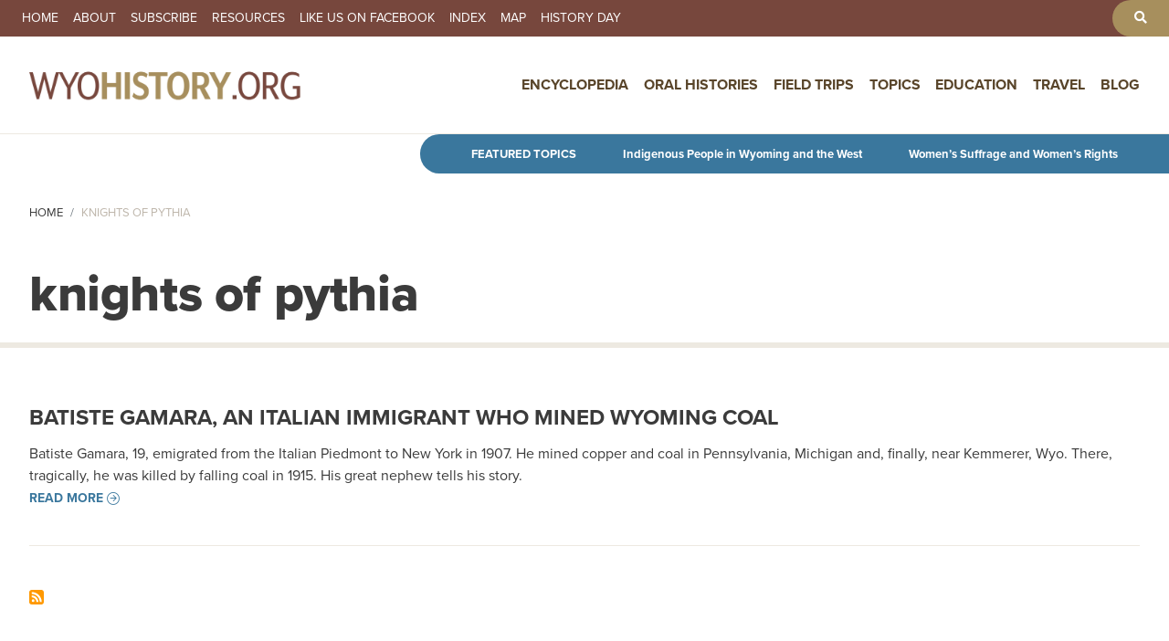

--- FILE ---
content_type: text/html; charset=UTF-8
request_url: https://wyohistory.org/tags/knights-pythia
body_size: 6382
content:
<!DOCTYPE html>
<html lang="en" dir="ltr">
  <head>
    <meta charset="utf-8" />
<link rel="canonical" href="https://wyohistory.org/tags/knights-pythia" />
<meta name="Generator" content="Drupal 11 (https://www.drupal.org)" />
<meta name="MobileOptimized" content="width" />
<meta name="HandheldFriendly" content="true" />
<meta name="viewport" content="width=device-width, initial-scale=1, shrink-to-fit=no" />
<meta http-equiv="x-ua-compatible" content="ie=edge" />
<link rel="icon" href="/themes/wyoming/favicon.png" type="image/png" />
<link rel="alternate" type="application/rss+xml" title="knights of pythia" href="https://wyohistory.org/taxonomy/term/924/feed" />

    <title>Tags: knights of pythia | WyoHistory.org</title>
    <link rel="stylesheet" media="all" href="/sites/default/files/css/css_Ffw9HCt0m2RSeY1cnypJEFiBh7761KRkrQZWkx-FAdY.css?delta=0&amp;language=en&amp;theme=wyoming&amp;include=[base64]" />
<link rel="stylesheet" media="all" href="/sites/default/files/css/css_sC9-PTVsUhkMvZACPFDAKXow7nhdmjYOUUfPPkEohdQ.css?delta=1&amp;language=en&amp;theme=wyoming&amp;include=[base64]" />
<link rel="stylesheet" media="all" href="//cdn.jsdelivr.net/npm/bootstrap@5.2.0/dist/css/bootstrap.min.css" />
<link rel="stylesheet" media="all" href="/sites/default/files/css/css_O2_WPvOnxiqHIYE-BIy0QGmzde8PJQa9SBBhdVIQE0Q.css?delta=3&amp;language=en&amp;theme=wyoming&amp;include=[base64]" />
<link rel="stylesheet" media="print" href="/sites/default/files/css/css_2bM7O4kGkDQZI6wdpCg97RGFucxJmseRwwJ40IrMC28.css?delta=4&amp;language=en&amp;theme=wyoming&amp;include=[base64]" />

    <script type="application/json" data-drupal-selector="drupal-settings-json">{"path":{"baseUrl":"\/","pathPrefix":"","currentPath":"taxonomy\/term\/924","currentPathIsAdmin":false,"isFront":false,"currentLanguage":"en"},"pluralDelimiter":"\u0003","suppressDeprecationErrors":true,"ajaxPageState":{"libraries":"[base64]","theme":"wyoming","theme_token":null},"ajaxTrustedUrl":[],"gtag":{"tagId":"G-FNNJC0DVY1","consentMode":false,"otherIds":[],"events":[],"additionalConfigInfo":[]},"colorbox":{"transition":"fade","speed":350,"opacity":0.84999999999999997779553950749686919152736663818359375,"slideshow":false,"slideshowAuto":true,"slideshowSpeed":2500,"slideshowStart":"start slideshow","slideshowStop":"stop slideshow","current":"{current} of {total}","previous":"\u00ab Prev","next":"Next \u00bb","close":"Close","overlayClose":true,"returnFocus":true,"maxWidth":"90%","maxHeight":"95%","initialWidth":"300","initialHeight":"250","fixed":true,"scrolling":true,"mobiledetect":true,"mobiledevicewidth":"480px"},"data":{"extlink":{"extTarget":true,"extTargetAppendNewWindowDisplay":true,"extTargetAppendNewWindowLabel":"(opens in a new window)","extTargetNoOverride":false,"extNofollow":false,"extTitleNoOverride":false,"extNoreferrer":true,"extFollowNoOverride":false,"extClass":"0","extLabel":"(link is external)","extImgClass":false,"extSubdomains":true,"extExclude":"","extInclude":"","extCssExclude":"","extCssInclude":"","extCssExplicit":"","extAlert":false,"extAlertText":"This link will take you to an external web site. We are not responsible for their content.","extHideIcons":false,"mailtoClass":"0","telClass":"","mailtoLabel":"(link sends email)","telLabel":"(link is a phone number)","extUseFontAwesome":false,"extIconPlacement":"append","extPreventOrphan":false,"extFaLinkClasses":"fa fa-external-link","extFaMailtoClasses":"fa fa-envelope-o","extAdditionalLinkClasses":"","extAdditionalMailtoClasses":"","extAdditionalTelClasses":"","extFaTelClasses":"fa fa-phone","allowedDomains":[],"extExcludeNoreferrer":""}},"ckeditorAccordion":{"accordionStyle":{"collapseAll":1,"keepRowsOpen":0,"animateAccordionOpenAndClose":1,"openTabsWithHash":1,"allowHtmlInTitles":0}},"views":{"ajax_path":"\/views\/ajax","ajaxViews":{"views_dom_id:abd165dbd7f83251c60493abe3c121ad5133809d1139bf3bfa5cb7d05b9ae0a1":{"view_name":"taxonomy_term","view_display_id":"page_1","view_args":"924","view_path":"\/taxonomy\/term\/924","view_base_path":"taxonomy\/term\/%","view_dom_id":"abd165dbd7f83251c60493abe3c121ad5133809d1139bf3bfa5cb7d05b9ae0a1","pager_element":0}}},"user":{"uid":0,"permissionsHash":"5de523ee17c1884625d05959353b449440ba7141383235999b81514eba0f7c33"}}</script>
<script src="/core/assets/vendor/jquery/jquery.min.js?v=4.0.0-rc.1"></script>
<script src="/modules/contrib/jquery_deprecated_functions/js/jquery.deprecated.functions.js?v=1.x"></script>
<script src="/sites/default/files/js/js_YFZBRyJgiW64RBxpl3Wni_EhXdO0J-6ChiYdRZd9yL4.js?scope=header&amp;delta=2&amp;language=en&amp;theme=wyoming&amp;include=[base64]"></script>
<script src="/modules/contrib/google_tag/js/gtag.js?t5tt2i"></script>

	<link rel="icon" type="image/png" href="/sites/default/files/iconsnew/favicon-96x96.png" sizes="96x96" />
	<link rel="icon" type="image/svg+xml" href="/sites/default/files/iconsnew/favicon.svg" />
	<link rel="shortcut icon" href="/sites/default/files/iconsnew/favicon.ico" />
	<link rel="apple-touch-icon" sizes="180x180" href="/sites/default/files/iconsnew/apple-touch-icon.png" />
	<meta name="apple-mobile-web-app-title" content="WyoHistory.org" />
	<link rel="manifest" href="/sites/default/files/iconsnew/site.webmanifest" />
	<link rel="stylesheet" href="https://use.typekit.net/lmv0msb.css">
  </head>
  <body class="layout-no-sidebars has-featured-top page-taxonomy-term-924 page-vocabulary-tags page-view-taxonomy-term path-taxonomy">
    <a href="#main-content" class="visually-hidden focusable skip-link">
      Skip to main content
    </a>

    
      <div class="dialog-off-canvas-main-canvas" data-off-canvas-main-canvas>
    
<div id="page-wrapper">
  <div id="page">
    <header id="header" class="header" role="banner" aria-label="Site header">
                        <nav class="navbar" id="navbar-top">
                          <section class="row region region-secondary-menu">
    <nav role="navigation" aria-labelledby="block-secondarynavigation-menu" id="block-secondarynavigation" class="block block-menu navigation menu--secondary-navigation">
            
  <h2 class="visually-hidden" id="block-secondarynavigation-menu">Secondary Navigation</h2>
  

        
                  <ul class="clearfix nav" data-component-id="bootstrap_barrio:menu">
                    <li class="nav-item">
                <a href="/" class="nav-link nav-link--" data-drupal-link-system-path="&lt;front&gt;">Home</a>
              </li>
                <li class="nav-item">
                <a href="/about" class="nav-link nav-link--about" data-drupal-link-system-path="node/4">About</a>
              </li>
                <li class="nav-item">
                <a href="/subscribe" class="nav-link nav-link--subscribe" data-drupal-link-system-path="node/146">Subscribe</a>
              </li>
                <li class="nav-item">
                <a href="/resources" class="nav-link nav-link--resources" data-drupal-link-system-path="node/147">Resources</a>
              </li>
                <li class="nav-item">
                <a href="https://www.facebook.com/WyoHistory.org" target="_blank" class="nav-link nav-link-https--wwwfacebookcom-wyohistoryorg">Like us on Facebook</a>
              </li>
                <li class="nav-item">
                <a href="/index" class="nav-link nav-link--index" data-drupal-link-system-path="node/148">Index</a>
              </li>
                <li class="nav-item">
                <a href="/map" class="nav-link nav-link--map" data-drupal-link-system-path="node/149">Map</a>
              </li>
                <li class="nav-item">
                <a href="/history-day" class="nav-link nav-link--history-day" data-drupal-link-system-path="node/150">History Day</a>
              </li>
        </ul>
  



  </nav>
<nav role="navigation" aria-labelledby="block-toolbarnavgiation-menu" id="block-toolbarnavgiation" class="block block-menu navigation menu--toolbar-navgiation">
            
  <h2 class="visually-hidden" id="block-toolbarnavgiation-menu">Toolbar Navgiation</h2>
  

        
                  <ul class="clearfix nav" data-component-id="bootstrap_barrio:menu">
                    <li aria-label="Search" class="nav-item">
                <a href="/search" class="nav-link nav-link--search" data-drupal-link-system-path="search"><i class="fas fa-search" aria-hidden="true"></i></a>
              </li>
        </ul>
  



  </nav>

  </section>

              
                                  </nav>
                          <nav class="navbar navbar-expand-lg" id="navbar-main">
                                  <a href="/" title="Home" rel="home" class="navbar-brand">
              <img src="/themes/wyoming/logonew.png" alt="Home" class="img-fluid d-inline-block align-top" />
            
    </a>
    

                              <button class="navbar-toggler collapsed" type="button" data-bs-toggle="offcanvas" data-bs-target="#CollapsingNavbar" aria-controls="CollapsingNavbar" aria-expanded="false" aria-label="Toggle navigation"><span class="navbar-toggler-icon"></span></button>
                <div class="offcanvas offcanvas-end" id="CollapsingNavbar">
                                      <div class="offcanvas-header">
                      <button type="button" class="btn-close text-reset" data-bs-dismiss="offcanvas" aria-label="Close"></button>
                    </div>
                    <div class="offcanvas-body">
                                      <nav role="navigation" aria-labelledby="block-wyoming-main-menu-menu" id="block-wyoming-main-menu" class="block block-menu navigation menu--main">
            
  <h2 class="visually-hidden" id="block-wyoming-main-menu-menu">Main navigation</h2>
  

        
              <ul id="block-wyoming-main-menu" class="clearfix menu">
                    <li class="menu-item">
        <a href="/encyclopedia" data-drupal-link-system-path="node/151">Encyclopedia</a>
              </li>
                <li class="menu-item">
        <a href="/oral-histories" data-drupal-link-system-path="node/152">Oral Histories</a>
              </li>
                <li class="menu-item">
        <a href="/field-trips" data-drupal-link-system-path="node/153">Field Trips</a>
              </li>
                <li class="menu-item menu-item--expanded">
        <a href="/topics" data-drupal-link-system-path="node/156">Topics</a>
                                <ul class="menu">
                    <li class="menu-item">
        <a href="/topics/agriculture">Agriculture</a>
              </li>
                <li class="menu-item">
        <a href="/topics/arts-entertainment">Arts &amp; Entertainment</a>
              </li>
                <li class="menu-item">
        <a href="/topics/business-industry">Business &amp; Industry</a>
              </li>
                <li class="menu-item">
        <a href="/topics/cities-towns-counties">Cities, Towns &amp; Counties</a>
              </li>
                <li class="menu-item">
        <a href="/topics/conflict">Conflict</a>
              </li>
                <li class="menu-item">
        <a href="/topics/education">Education</a>
              </li>
                <li class="menu-item">
        <a href="/topics/energy">Energy</a>
              </li>
                <li class="menu-item">
        <a href="/topics/geology-natural-history">Geology &amp; Natural History</a>
              </li>
                <li class="menu-item">
        <a href="/topics/historic-spots-monuments">Historic Spots &amp; Monuments</a>
              </li>
                <li class="menu-item">
        <a href="/topics/military">Military</a>
              </li>
                <li class="menu-item">
        <a href="/topics/outlaws-crime">Outlaws &amp; Crime</a>
              </li>
                <li class="menu-item">
        <a href="/topics/parks-forests-public-lands">Parks, Forests &amp; Public Lands</a>
              </li>
                <li class="menu-item">
        <a href="/topics/people-peoples">People &amp; Peoples</a>
              </li>
                <li class="menu-item">
        <a href="/topics/politics-government">Politics &amp; Government</a>
              </li>
                <li class="menu-item">
        <a href="/topics/prehistory">Prehistory</a>
              </li>
                <li class="menu-item">
        <a href="/topics/religion">Religion</a>
              </li>
                <li class="menu-item">
        <a href="/topics/sports">Sports</a>
              </li>
                <li class="menu-item">
        <a href="/topics/transportation">Transportation</a>
              </li>
                <li class="menu-item">
        <a href="/topics/women-wyoming">Women of Wyoming</a>
              </li>
        </ul>
  
              </li>
                <li class="menu-item">
        <a href="/education" data-drupal-link-system-path="node/154">Education</a>
              </li>
                <li class="menu-item">
        <a href="/travel" data-drupal-link-system-path="node/155">Travel</a>
              </li>
                <li class="menu-item">
        <a href="/blog" data-drupal-link-system-path="node/157">Blog</a>
              </li>
        </ul>
  


  </nav>


                                                        </div>
                                  </div>
                                                  </nav>
                  </header>
                      <div class="featured-top">
          <aside class="featured-top__inner section container-fluid clearfix" role="complementary">
              <section class="row region region-featured-top">
    <div id="block-featuredtopics-2" class="block-content-basic block block-block-content block-block-content56bea1e1-eeb0-4de9-b73c-ff4797aebd0d">
  
    
      <div class="content">
      
            <div class="clearfix text-formatted field field--name-body field--type-text-with-summary field--label-hidden field__item"><p><strong>Featured Topics</strong></p>
<p><a href="/encyclopedia/topics/indigenous-people-wyoming-and-west">Indigenous People in Wyoming and the West</a></p>
<p><a href="/encyclopedia/topics/womens-suffrage-and-womens-rights">Women’s Suffrage and Women’s Rights</a></p>
</div>
      
    </div>
  </div>

  </section>

          </aside>
        </div>
              <div id="main-wrapper" class="layout-main-wrapper clearfix">
              <div id="main" class="container-fluid">
            <div id="block-breadcrumbs" class="block block-system block-system-breadcrumb-block">
  
    
      <div class="content">
      
  <nav role="navigation" aria-label="breadcrumb" style="">
  <ol class="breadcrumb">
            <li class="breadcrumb-item">
        <a href="/">Home</a>
      </li>
                <li class="breadcrumb-item active">
        Knights of Pythia
      </li>
        </ol>
</nav>


    </div>
  </div>


          <div class="row row-offcanvas row-offcanvas-left clearfix">
              <main class="main-content col" id="content" role="main">
                <section class="section">
                  <a href="#main-content" id="main-content" tabindex="-1"></a>
                    <div data-drupal-messages-fallback class="hidden"></div><div id="block-pagetitle" class="block block-core block-page-title-block">
  
    
      <div class="content">
      
  <h1 class="title">knights of pythia</h1>


    </div>
  </div>
<div id="block-entityviewtaxonomyterm" class="block block-ctools block-entity-viewtaxonomy-term">
  
    
      <div class="content">
      <div class="taxonomy-term taxonomy-term--type-tags taxonomy-term--view-mode-description-only ds-1col clearfix">

  

  

</div>


    </div>
  </div>
<div id="block-wyoming-content" class="block block-system block-system-main-block">
  
    
      <div class="content">
      <div class="views-element-container"><div class="view view-taxonomy-term view-id-taxonomy_term view-display-id-page_1 js-view-dom-id-abd165dbd7f83251c60493abe3c121ad5133809d1139bf3bfa5cb7d05b9ae0a1">
  
    
      
      <div class="view-content row">
          <div class="views-row">
    <div data-history-node-id="1709" class="node node--type-encyclopedia node--view-mode-teaser ds-1col clearfix">

  

  
            <div class="field field--name-node-title field--type-ds field--label-hidden field__item"><h2>
  <a href="/encyclopedia/batiste-gamara-italian-immigrant-who-mined-wyoming-coal" hreflang="en">Batiste Gamara, an Italian Immigrant who Mined Wyoming Coal</a>
</h2>
</div>
      
            <div class="clearfix text-formatted field field--name-body field--type-text-with-summary field--label-hidden field__item"><p>Batiste Gamara, 19, emigrated from the Italian Piedmont to New York in 1907. He mined copper and coal in Pennsylvania, Michigan and, finally, near Kemmerer, Wyo. There, tragically, he was killed by falling coal in 1915. His great nephew tells his story.&nbsp;</p>
</div>
      
            <div class="field field--name-node-link field--type-ds field--label-hidden field__item">  <a href="/encyclopedia/batiste-gamara-italian-immigrant-who-mined-wyoming-coal" class="button" hreflang="en">Read more</a>
</div>
      

</div>


  </div>

    </div>
  
              
              <div class="feed-icons">
      <a href="https://wyohistory.org/taxonomy/term/924/feed" class="feed-icon">
  Subscribe to knights of pythia
</a>

    </div>
  </div>
</div>

    </div>
  </div>


                </section>
              </main>
                                  </div>
        </div>
          </div>
        <footer class="site-footer">
              <div class="container-fluid">
                      <div class="site-footer__top clearfix">
                <section class="row region region-footer-first">
    <div id="block-sponsors" class="block-content-basic block block-block-content block-block-content5c75131f-2464-4af7-a575-0584606178f0">
  
      <h2>Sponsors</h2>
    
      <div class="content">
      
            <div class="clearfix text-formatted field field--name-body field--type-text-with-summary field--label-hidden field__item"><p>WyoHistory.org welcomes the support of the following sponsors. Contact us at <a href="mailto:editor@wyohistory.org">editor@wyohistory.org</a> for information on levels and types of available sponsorships.</p>
<div class="footer-logos"><a href="http://thinkwy.org/" target="_blank">
<div class="align-center">
  
  
  <div class="field field--name-field-media-image field--type-image field--label-visually_hidden">
    <div class="field__label visually-hidden">Image</div>
              <div class="field__item">  <img loading="lazy" src="/sites/default/files/styles/small/public/2023-04/logohumanities.png?itok=6O0OwweS" width="480" height="218" alt="Wyoming Humanities logo" class="image-style-small">


</div>
          </div>

</div>
<p></p></a><a href="http://www.uwyo.edu/ahc/" target="_blank">
<div class="align-center">
  
  
  <div class="field field--name-field-media-image field--type-image field--label-visually_hidden">
    <div class="field__label visually-hidden">Image</div>
              <div class="field__item">  <img loading="lazy" src="/sites/default/files/styles/small/public/2023-04/logoAHC.png?itok=rEuUtRcV" width="480" height="218" alt="American Heritage Center logo" class="image-style-small">


</div>
          </div>

</div>
<p></p></a><a href="https://culturaltrust.wyo.gov/" target="_blank">
<div class="align-center">
  
  
  <div class="field field--name-field-media-image field--type-image field--label-visually_hidden">
    <div class="field__label visually-hidden">Image</div>
              <div class="field__item">  <img loading="lazy" src="/sites/default/files/styles/small/public/2023-04/logoWCulturalTrustFund.png?itok=qYkbm4AC" width="480" height="202" alt="Wyoming Cultural Trust Fund logo" class="image-style-small">


</div>
          </div>

</div>
<p></p></a></div>
<p><a class="button" href="/about">Visit our About page for more information about our sponsors and the people behind WyoHistory.org</a></p>
</div>
      
    </div>
  </div>

  </section>

                <section class="row region region-footer-second">
    <div id="block-wyoming-footermeta" class="block-content-basic block block-block-content block-block-contentf47ee295-4bf8-4524-a43d-a9e09deb98d1">
  
    
      <div class="content">
      
            <div class="clearfix text-formatted field field--name-body field--type-text-with-summary field--label-hidden field__item"><ul>
<li>© 2026 WyoHistory.org. All rights reserved.</li>
<li><a class="iubenda-nostyle no-brand iubenda-noiframe iubenda-embed" href="https://www.iubenda.com/privacy-policy/70025795" title="Privacy Policy ">Privacy Policy</a><br>
<script type="text/javascript">(function (w,d) {var loader = function () {var s = d.createElement("script"), tag = d.getElementsByTagName("script")[0]; s.src="https://cdn.iubenda.com/iubenda.js"; tag.parentNode.insertBefore(s,tag);}; if(w.addEventListener){w.addEventListener("load", loader, false);}else if(w.attachEvent){w.attachEvent("onload", loader);}else{w.onload = loader;}})(window, document);</script></li>
</ul>
</div>
      
    </div>
  </div>

  </section>

              
              
            </div>
                            </div>
          </footer>
  </div>
</div>

  </div>

    
    <script src="/sites/default/files/js/js_7zwNYQGzcay4S6g4xayghQ5weZpKhljHqmVmH11krW8.js?scope=footer&amp;delta=0&amp;language=en&amp;theme=wyoming&amp;include=[base64]"></script>
<script src="/modules/contrib/ckeditor_accordion/js/accordion.frontend.min.js?t5tt2i"></script>
<script src="/sites/default/files/js/js_5ouEIaNqs3mUsTb7GxsEfL15LsBIw1ldGwZ7YvYvZGc.js?scope=footer&amp;delta=2&amp;language=en&amp;theme=wyoming&amp;include=[base64]"></script>
<script src="//cdn.jsdelivr.net/npm/bootstrap@5.2.0/dist/js/bootstrap.bundle.min.js"></script>
<script src="/sites/default/files/js/js_Y5-_vHJWVq1treqtVweqabcbIt-4uRmDR9u051kXtyg.js?scope=footer&amp;delta=4&amp;language=en&amp;theme=wyoming&amp;include=[base64]"></script>

  </body>
</html>
